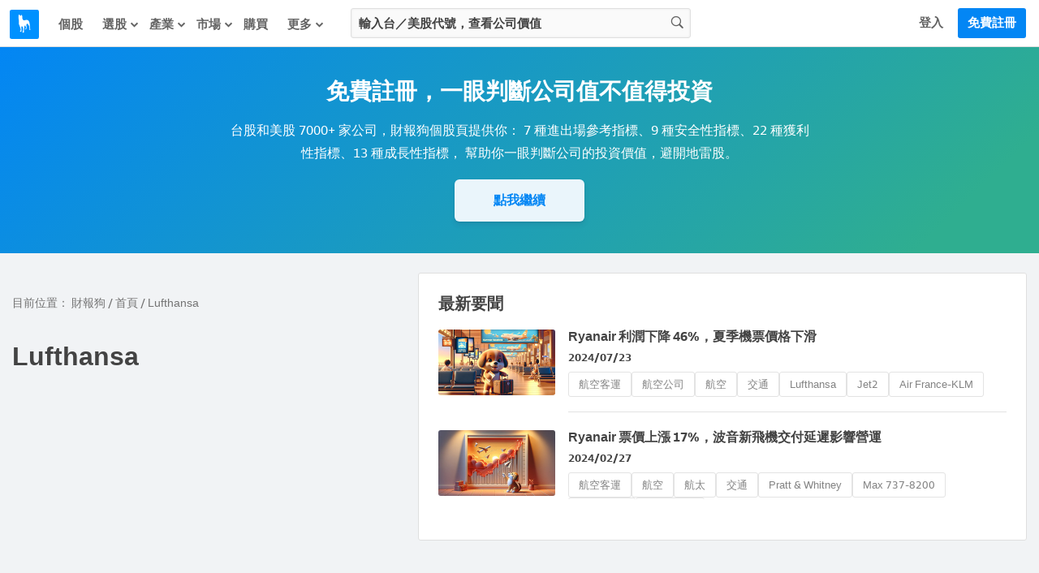

--- FILE ---
content_type: application/javascript
request_url: https://cdn.statementdog.com/vite/assets/contextExtractor-PHN15M03.js
body_size: 387
content:
import{c as s}from"./exports-BhEzlOD-.js";const o=["link","style","script","noscript","svg","nav","footer","form","input","textarea","#navi-app","#footer","#ai-assistant-app","#panel-toggler","#test-user-panel","#user-guidance","#user-guidance-app",".lazy-loading",".navi-button-menu-drawer","#menu-frame",".sub-menu",".indicator-menu"],c=".feeds-and-news-main-content";function p({excludeFeedsAndNews:r=!1}={}){try{const e=[...o];r&&e.push(c);const n=document.body.cloneNode(!0);n.querySelectorAll(e.join(",")).forEach(a=>a.remove());let t=n.innerHTML||"";return t=t.replace(/<!--[\s\S]*?-->/g,"").replace(/\s*style\s*=\s*(?:"[^"]*"|'[^']*')\s*/gi," ").replace(/>\s+</g,"><").replace(/\s*data-v-[a-f0-9]{8}(="[^"]*")?\s*/g," ").replace(/\s+/g," ").trim(),t}catch(e){return s(e),""}}export{p as g};


--- FILE ---
content_type: application/javascript
request_url: https://cdn.statementdog.com/vite/assets/tags_show-DGDQX0Pc.js
body_size: 641
content:
import"./common_legacy-BN6_oKaA.js";import{u as c}from"./useAIQuickActions-h2M9kbw1.js";import"./jquery.all-Ds1uhsFB.js";import"./_commonjsHelpers-Cpj98o6Y.js";import"./handle_cookie-CFw2Heoq.js";import"./event_params-CbIyr7BT.js";const{handleClickAction:d}=c();function e(){$("#stock-tags-table").hide(),$("div#stock-tags-link-container").hide()}function p(){$("#stock-tags-table").show(),$("div#stock-tags-link-container").show()}function g(t){if(t.chart.length===0||!t.hasTableData){e(),window.tagsChartApp&&window.tagsChartApp.setIsEmptyContent(!0);return}window.tagsChartApp&&window.tagsChartApp.setPerformanceChartData(t),p()}function u(t){window.amplitudeEvents.clickTag({medium:"tags_related",tagName:t.innerText,tagId:t.href.split("/")[4]||"",targetUrl:t.href})}function w(){document.querySelectorAll(".default-questions-item").forEach(a=>{a.addEventListener("click",s=>{d({message:a.dataset.question})})})}function h(){document.querySelectorAll("a.related-tags-item, .related-tags-by-news-item").forEach(a=>{a.addEventListener("click",s=>{u(s.target)})})}window.addEventListener("load",()=>{(function(){const a=$("#display-all-stocks-list"),s=$("#display-tw-stocks-list"),i=$("#display-us-stocks-list"),n=[a,s,i],o="is-selected";g(window._statementdog_global_variable_.performanceChartAndTableData),window.tagsChartApp&&window.tagsChartApp.setIsLoading(!1),n.forEach(r=>{r.on("click",function(){e(),window.tagsChartApp.setIsLoading(!0),window.tagsChartApp.setHasLoadingError(!1),window.tagsChartApp.setIsEmptyContent(!1),n.forEach(l=>{l.removeClass(o)}),$(this).addClass(o)}).on("ajaxError",()=>{e(),window.tagsChartApp.setIsLoading(!1),window.tagsChartApp.setHasLoadingError(!0)})}),h(),w()})()});


--- FILE ---
content_type: application/javascript
request_url: https://cdn.statementdog.com/vite/assets/tags_news-BPknC6Bw.js
body_size: 297
content:
const __vite__mapDeps=(i,m=__vite__mapDeps,d=(m.f||(m.f=["assets/NewsSection-B_PlCZi2.js","assets/dayjs.min-G8h-aa4f.js","assets/_commonjsHelpers-Cpj98o6Y.js","assets/index-B9ygI19o.js","assets/runtime-dom.esm-bundler-B2Lu1Ljw.js","assets/_plugin-vue_export-helper-DlAUqK2U.js","assets/NewsSection-BvngLDFv.css"])))=>i.map(i=>d[i]);
import{A as t,B as n,u as s,C as r,c as a}from"./runtime-dom.esm-bundler-B2Lu1Ljw.js";import{c}from"./pinia-bdNFaTy4.js";import{_}from"./preload-helper-C9GvpTWy.js";const p={__name:"ContainerNews",setup(i){const o=r(()=>_(()=>import("./NewsSection-B_PlCZi2.js"),__vite__mapDeps([0,1,2,3,4,5,6])));return(m,u)=>(n(),t(s(o)))}},e=a(p);e.use(c());e.mount("#tags-news-app");


--- FILE ---
content_type: application/javascript
request_url: https://cdn.statementdog.com/vite/assets/event_params-CbIyr7BT.js
body_size: 34
content:
const _={USER_INPUT:"user_input",DEFAULT_QUESTION:"default_question",TOOLTIP_DEFAULT_QUESTION:"tooltip_default_question",PAGE_DEFAULT_QUESTION:"page_default_question",SUGGESTED_QUESTION:"suggested_question",EMAIL_LINK:"email_link"};export{_ as Q};
